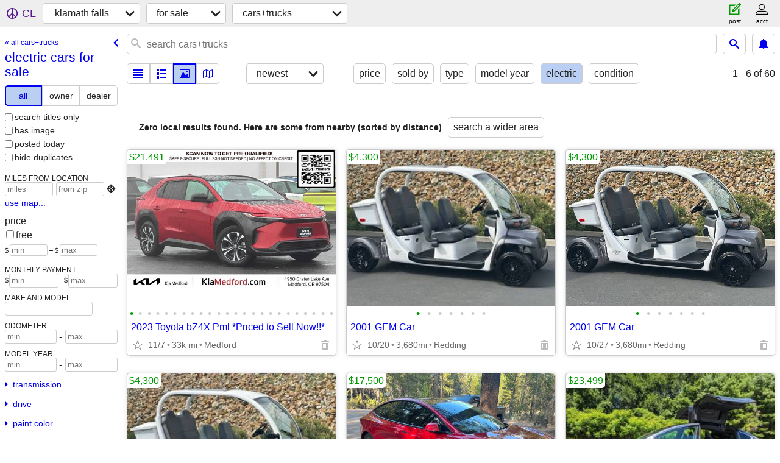

--- FILE ---
content_type: text/html; charset=utf-8
request_url: https://klamath.craigslist.org/search/electric-cars
body_size: 3600
content:
<!DOCTYPE html>
<html>
<head>
    
	<meta charset="UTF-8">
	<meta http-equiv="X-UA-Compatible" content="IE=Edge">
	<meta name="viewport" content="width=device-width,initial-scale=1">
	<meta property="og:site_name" content="craigslist">
	<meta name="twitter:card" content="preview">
	<meta property="og:title" content="klamath falls electric cars for sale - craigslist">
	<meta name="description" content="klamath falls electric cars for sale - craigslist">
	<meta property="og:description" content="klamath falls electric cars for sale - craigslist">
	<meta property="og:url" content="https://klamath.craigslist.org/search/electric-cars">
	<meta name="robots" content="noindex">
	<title>klamath falls electric cars for sale - craigslist</title>
	<link rel="canonical" href="https://klamath.craigslist.org/search/electric-cars">
	<link rel="alternate" href="https://klamath.craigslist.org/search/electric-cars" hreflang="x-default">



    <link rel="icon" href="/favicon.ico" id="favicon" />

<script type="application/ld+json" id="ld_searchpage_data" >
    {"@context":"https://schema.org","@type":"SearchResultsPage","description":"klamath falls electric cars for sale ","breadcrumb":{"@type":"BreadcrumbList","@context":"https://schema.org","itemListElement":[{"name":"klamath.craigslist.org","@type":"ListItem","item":"https://klamath.craigslist.org","position":1},{"name":"for sale","item":"https://klamath.craigslist.org/search/sss","position":2,"@type":"ListItem"},{"position":3,"item":"https://klamath.craigslist.org/search/electric-cars","@type":"ListItem","name":"electric cars for sale"}]}}
</script>


<script type="application/ld+json" id="ld_searchpage_results" >
    {"itemListElement":[],"@context":"https://schema.org","@type":"ItemList"}
</script>

    <style>
        body {
            font-family: sans-serif;
        }

        #no-js {
            position: fixed;
            z-index: 100000;
            top: 0;
            bottom: 0;
            left: 0;
            right: 0;
            overflow:auto;
            margin: 0;
            background: transparent;
        }

        #no-js h1 {
            margin: 0;
            padding: .5em;
            color: #00E;
            background-color: #cccccc;
        }

        #no-js  p {
            margin: 1em;
        }

        .no-js header,
        .no-js form,
        .no-js .tsb,
        .unsupported-browser header,
        .unsupported-browser form,
        .unsupported-browser .tsb {
            display: none;
        }

        #curtain {
            display: none;
            position: fixed;
            z-index: 9000;
            top: 0;
            bottom: 0;
            left: 0;
            right: 0;
            margin: 0;
            padding: 0;
            border: 0;
            background: transparent;
        }

        .show-curtain #curtain {
            display: block;
        }

        #curtain .cover,
        #curtain .content {
            position: absolute;
            display: block;
            top: 0;
            bottom: 0;
            left: 0;
            right: 0;
            margin: 0;
            padding: 0;
            border: 0;
        }

        #curtain .cover {
            z-index: 1;
            background-color: white;
        }

        .show-curtain #curtain .cover {
            opacity: 0.7;
        }

        .show-curtain.clear #curtain .cover {
            opacity: 0;
        }

        .show-curtain.opaque #curtain .cover {
            opacity: 1;
        }

        #curtain .content {
            z-index: 2;
            background: transparent;
            color: #00E;

            display: flex;
            flex-direction: column;
            justify-content: center;
            align-items: center;
        }

        .unrecoverable #curtain .content,
        .unsupported-browser #curtain .content {
            display: block;
            align-items: start;
        }

        #curtain h1 {
            margin: 0;
            padding: .5em;
            background-color: #cccccc;
        }

        #curtain  p {
            margin: 1em;
            color: black;
        }

        .pacify #curtain .icom-:after {
            content: "\eb23";
        }

        #curtain .text {
            display: none;
        }

        .loading #curtain .text.loading,
        .reading #curtain .text.reading,
        .writing #curtain .text.writing,
        .saving #curtain .text.saving,
        .searching #curtain .text.searching,
        .unrecoverable #curtain .text.unrecoverable,
        .message #curtain .text.message {
            display: block;
        }

        .unrecoverable #curtain .text.unrecoverable {
        }

        @keyframes rotate {
            from {
                transform: rotate(0deg);
            }
            to {
                transform: rotate(359deg);
            }
        }

        .pacify #curtain .icom- {
            font-size: 3em;
            animation: rotate 2s infinite linear;
        }
    </style>

    <style>
        body {
            margin: 0;
            border: 0;
            padding: 0;
        }

        ol.cl-static-search-results, .cl-static-header {
            display:none;
        }

        .no-js ol.cl-static-search-results, .no-js .cl-static-header {
            display:block;
        }
    </style>


</head>

<body  class="no-js"  >



    <div class="cl-content">
        <main>
        </main>
    </div>

    <div id="curtain">
        <div class="cover"></div>
        <div class="content">
            <div class="icom-"></div>
            <div class="text loading">loading</div>
            <div class="text reading">reading</div>
            <div class="text writing">writing</div>
            <div class="text saving">saving</div>
            <div class="text searching">searching</div>
            <div id="curtainText" class="text message"></div>
            <div class="text unrecoverable">
                 <p><a id="cl-unrecoverable-hard-refresh" href="#" onclick="location.reload(true);">refresh the page.</a></p>
             </div>
         </div>
    </div>



    <script>
        (function() {
            try {
                window.onpageshow = function(event) {
                    if (event.persisted && cl.upTime()>1000 && /iPhone/.test(navigator.userAgent)) {
                        window.location.reload();
                    }
                };

                window.addEventListener('DOMContentLoaded', function() {
                    document.body.classList.remove('no-js');
                });
                document.body.classList.remove('no-js');
            } catch(e) {
                console.log(e);
            }
        })();
    </script>

    
     
     <script src="https://www.craigslist.org/static/www/fe1141f8afb66937ffbab164eb475119c480fc7b.js" crossorigin="anonymous"></script>
     <script>
         window.cl.init(
             'https://www.craigslist.org/static/www/',
             '',
             'www',
             'search',
             {
'areaAbbrev': "klf",
'areaCoords': ["42.224899","-121.781998"],
'areaId': "675",
'areaName': "klamath falls",
'defaultLocale': "en_US",
'initialCategoryAbbr': "cta",
'location': {"city":"Klamath Falls","postal":"97602","lat":42.225,"url":"klamath.craigslist.org","lon":-121.78,"radius":14,"region":"OR","areaId":675,"country":"US"},
'nearbyAreas': [{"name":"medford","host":"medford"},{"host":"siskiyou","name":"siskiyou co"},{"host":"roseburg","name":"roseburg"},{"name":"redding","host":"redding"},{"name":"bend","host":"bend"},{"name":"susanville","host":"susanville"},{"host":"eugene","name":"eugene"},{"host":"oregoncoast","name":"oregon coast"},{"name":"humboldt","host":"humboldt"},{"name":"chico","host":"chico"},{"host":"corvallis","name":"corvallis"},{"host":"salem","name":"salem"},{"name":"reno","host":"reno"},{"name":"yuba-sutter","host":"yubasutter"},{"host":"mendocino","name":"mendocino co"},{"host":"portland","name":"portland"}],
'seoLinks': 0,
'subareas': [],
'whereAmI': {"searchLocation":0,"subareaId":0,"area":{"hostname":"klamath","name":"klamath falls","description":"klamath falls, OR","country":"US","region":"OR","subareas":[],"id":675,"abbr":"klf","lon":"-121.781998","lat":"42.224899"},"nearbyAreas":[{"region":"OR","country":"US","subareas":[],"hostname":"bend","description":"bend, OR","name":"bend","abbr":"bnd","lat":"44.058300","lon":"-121.314003","id":233},{"id":187,"lat":"39.728600","lon":"-121.835999","abbr":"chc","description":"chico, CA","name":"chico","hostname":"chico","subareas":[],"region":"CA","country":"US"},{"lon":"-123.261002","lat":"44.564701","abbr":"crv","id":350,"subareas":[],"country":"US","region":"OR","description":"corvallis/albany","name":"corvallis","hostname":"corvallis"},{"region":"OR","country":"US","subareas":[],"hostname":"eugene","name":"eugene","description":"eugene, OR","abbr":"eug","lat":"44.052200","lon":"-123.085999","id":94},{"lon":"-123.987999","lat":"40.747398","abbr":"hmb","id":189,"subareas":[],"country":"US","region":"CA","description":"humboldt county","name":"humboldt","hostname":"humboldt"},{"hostname":"medford","description":"medford-ashland","name":"medford","region":"OR","country":"US","subareas":[],"id":216,"abbr":"mfr","lat":"42.326698","lon":"-122.874001"},{"abbr":"mdo","lon":"-123.430000","lat":"39.363098","id":454,"country":"US","region":"CA","subareas":[],"hostname":"mendocino","description":"mendocino county","name":"mendocino co"},{"abbr":"cor","lon":"-124.167000","lat":"43.396099","id":321,"country":"US","region":"OR","subareas":[],"hostname":"oregoncoast","description":"oregon coast","name":"oregon coast"},{"description":"portland, OR","name":"portland","hostname":"portland","subareas":[{"name":"clackamas co","description":"clackamas county","id":4,"lon":"-122.654476","lat":"45.387730","abbr":"clc"},{"abbr":"clk","lat":"45.674157","lon":"-122.594218","id":3,"name":"clark/cowlitz","description":"clark/cowlitz WA"},{"lon":"-121.463989","lat":"45.671946","abbr":"grg","name":"columbia gorge","description":"columbia gorge","id":7},{"abbr":"mlt","lat":"45.516757","lon":"-122.625247","id":1,"description":"multnomah county","name":"multnomah co"},{"abbr":"nco","lon":"-123.728361","lat":"45.720901","id":5,"name":"north coast","description":"north coast"},{"abbr":"wsc","lat":"45.478827","lon":"-122.833387","id":2,"description":"washington county","name":"washington co"},{"abbr":"yam","lat":"45.243041","lon":"-123.067718","id":6,"name":"yamhill co","description":"yamhill co"}],"region":"OR","country":"US","id":9,"lat":"45.523602","lon":"-122.675003","abbr":"pdx"},{"id":188,"abbr":"rdd","lat":"40.586700","lon":"-122.390999","hostname":"redding","description":"redding, CA","name":"redding","region":"CA","country":"US","subareas":[]},{"hostname":"reno","description":"reno / tahoe","name":"reno","country":"US","region":"NV","subareas":[],"id":92,"abbr":"rno","lon":"-119.813004","lat":"39.529701"},{"description":"roseburg, OR","name":"roseburg","hostname":"roseburg","subareas":[],"country":"US","region":"OR","id":459,"lon":"-123.341003","lat":"43.216702","abbr":"rbg"},{"id":232,"lat":"44.943100","lon":"-123.033997","abbr":"sle","description":"salem, OR","name":"salem","hostname":"salem","subareas":[],"region":"OR","country":"US"},{"id":708,"lon":"-122.272003","lat":"41.208199","abbr":"ssk","name":"siskiyou co","description":"siskiyou county","hostname":"siskiyou","subareas":[],"country":"US","region":"CA"},{"hostname":"susanville","name":"susanville","description":"susanville, CA","country":"US","region":"CA","subareas":[],"id":707,"abbr":"ssn","lon":"-120.653000","lat":"40.416302"},{"subareas":[],"country":"US","region":"CA","description":"yuba-sutter, CA","name":"yuba-sutter","hostname":"yubasutter","lon":"-121.647003","lat":"39.144402","abbr":"ybs","id":456}]}
},
             0
         );
     </script>
     

    
    <iframe id="cl-local-storage" src="https://www.craigslist.org/static/www/localStorage-092e9f9e2f09450529e744902aa7cdb3a5cc868d.html" style="display:none;"></iframe>
    


    <script>
        window.cl.specialCurtainMessages = {
            unsupportedBrowser: [
                "We've detected you are using a browser that is missing critical features.",
                "Please visit craigslist from a modern browser."
            ],
            unrecoverableError: [
                "There was an error loading the page."
            ]
        };
    </script>
    <div class="cl-static-header">
        <a href="/">craigslist</a>
            <h1>klamath falls electric cars for sale </h1>
    </div>

    <ol class="cl-static-search-results">
        <li class="cl-static-hub-links">
            <div>see also</div>
                <p>
                    <a href="https://klamath.craigslist.org/search/suvs">
                        SUVs for sale
                    </a>
                </p>
                <p>
                    <a href="https://klamath.craigslist.org/search/classic-cars">
                        classic cars for sale
                    </a>
                </p>
                <p>
                    <a href="https://klamath.craigslist.org/search/electric-cars">
                        electric cars for sale
                    </a>
                </p>
                <p>
                    <a href="https://klamath.craigslist.org/search/pickups-trucks">
                        pickups and trucks for sale
                    </a>
                </p>
        </li>
    </ol>
</body>
</html>
